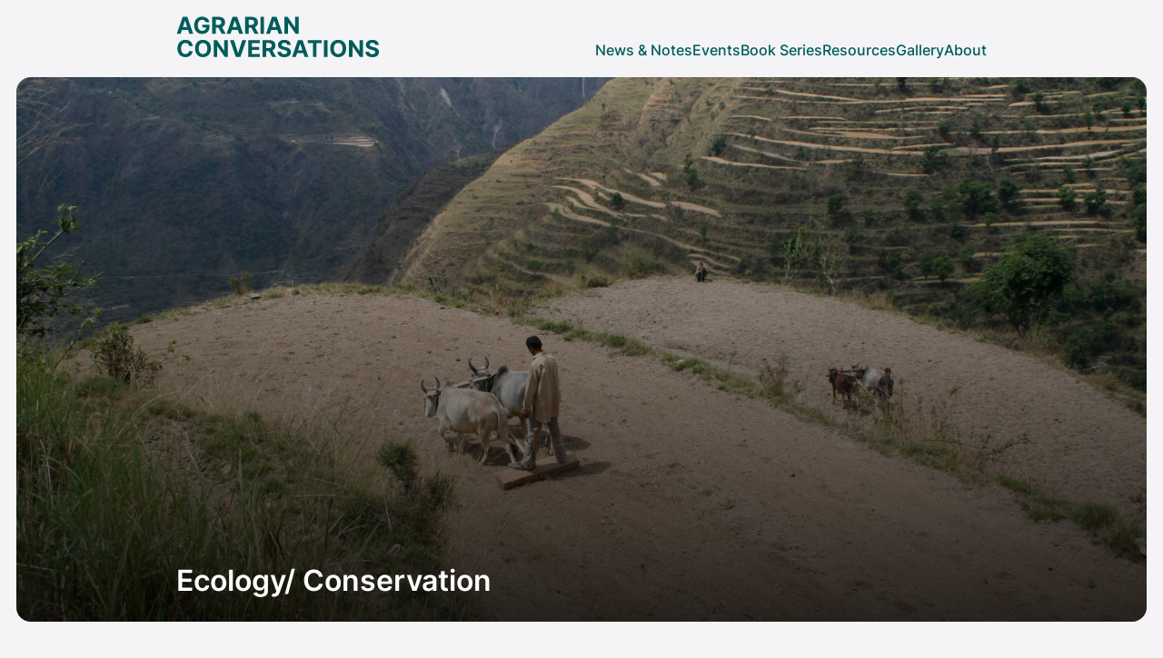

--- FILE ---
content_type: text/html; charset=utf-8
request_url: https://peasantjournal.org/resources/ecology-conservation/
body_size: 3835
content:
<!DOCTYPE html><html class="" lang="en"><head>
    <meta charset="utf-8">
    <meta http-equiv="x-ua-compatible" content="ie=edge">
    <meta name="viewport" content="width=device-width, initial-scale=1.0">
    








<title>Ecology/ Conservation | Agrarian Conversations</title>
<link rel="canonical" href="https://www.peasantjournal.org/resources/ecology-conservation/">

<meta property="og:site_name" content="Agrarian Conversations">
<meta property="og:title" content="Ecology/ Conservation | Agrarian Conversations">
<meta property="og:type" content="website">
<meta property="og:url" content="https://www.peasantjournal.org/resources/ecology-conservation/">




    

    <link rel="apple-touch-icon" sizes="180x180" href="/apple-touch-icon.png">
    <link rel="icon" type="image/png" sizes="32x32" href="/favicon-32x32.png">
    <link rel="icon" type="image/png" sizes="16x16" href="/favicon-16x16.png">
    <link rel="manifest" href="/site.webmanifest">
    <meta name="msapplication-TileColor" content="#005c5b">
    <meta name="theme-color" content="#ffffff">

    <link rel="stylesheet" href="/css/main.css">
  </head>
  <body>
    <header class="site-header">
      <div class="wrapper">
        <div class="site-header__inner">
          <a href="/" class="site-header__logo"><svg viewBox="0 0 174 36" fill="none" xmlns="http://www.w3.org/2000/svg">
<title>Agrarian Conversations</title>
<path d="M3.77131 15L4.85085 11.6832H10.0994L11.179 15H14.4744L9.46023 0.454545H5.49716L0.475852 15H3.77131ZM5.6321 9.28267L7.42188 3.77841H7.53551L9.32528 9.28267H5.6321ZM25.1864 5.15625H28.3114C27.9137 2.27983 25.3782 0.255681 22.0898 0.255681C18.2475 0.255681 15.2859 3.02557 15.2859 7.74148C15.2859 12.3438 18.0558 15.1989 22.1538 15.1989C25.8256 15.1989 28.4464 12.8764 28.4464 9.0483V7.21591H22.3597V9.53125H25.4847C25.4421 11.3352 24.2134 12.4787 22.168 12.4787C19.8597 12.4787 18.4038 10.7528 18.4038 7.71307C18.4038 4.6875 19.9165 2.97585 22.1396 2.97585C23.7234 2.97585 24.7958 3.79261 25.1864 5.15625ZM30.7564 15H33.8317V9.84375H36.076L38.8317 15H42.2266L39.1371 9.34659C40.7919 8.63636 41.7081 7.1946 41.7081 5.20597C41.7081 2.31534 39.7976 0.454545 36.495 0.454545H30.7564V15ZM33.8317 7.37216V2.96875H35.9055C37.6811 2.96875 38.5405 3.7571 38.5405 5.20597C38.5405 6.64773 37.6811 7.37216 35.9197 7.37216H33.8317ZM46.3885 15L47.468 11.6832H52.7166L53.7962 15H57.0916L52.0774 0.454545H48.1143L43.093 15H46.3885ZM48.2493 9.28267L50.0391 3.77841H50.1527L51.9425 9.28267H48.2493ZM58.8423 15H61.9176V9.84375H64.1619L66.9176 15H70.3125L67.223 9.34659C68.8778 8.63636 69.794 7.1946 69.794 5.20597C69.794 2.31534 67.8835 0.454545 64.581 0.454545H58.8423V15ZM61.9176 7.37216V2.96875H63.9915C65.767 2.96875 66.6264 3.7571 66.6264 5.20597C66.6264 6.64773 65.767 7.37216 64.0057 7.37216H61.9176ZM75.0426 0.454545H71.9673V15H75.0426V0.454545ZM80.0799 15L81.1594 11.6832H86.408L87.4876 15H90.783L85.7688 0.454545H81.8058L76.7844 15H80.0799ZM81.9407 9.28267L83.7305 3.77841H83.8441L85.6339 9.28267H81.9407ZM104.7 0.454545H101.639V9.60227H101.511L95.2326 0.454545H92.5337V15H95.609V5.84517H95.7156L102.044 15H104.7V0.454545ZM14.098 25.5469C13.6932 22.1875 11.1506 20.2557 7.78409 20.2557C3.94176 20.2557 1.00852 22.9688 1.00852 27.7273C1.00852 32.4716 3.89205 35.1989 7.78409 35.1989C11.5128 35.1989 13.7642 32.7202 14.098 30.0426L10.9872 30.0284C10.696 31.5838 9.47443 32.4787 7.83381 32.4787C5.625 32.4787 4.12642 30.8381 4.12642 27.7273C4.12642 24.7017 5.60369 22.9759 7.85511 22.9759C9.53835 22.9759 10.7528 23.9489 10.9872 25.5469H14.098ZM29.6697 27.7273C29.6697 22.9688 26.7152 20.2557 22.8587 20.2557C18.9808 20.2557 16.0476 22.9688 16.0476 27.7273C16.0476 32.4645 18.9808 35.1989 22.8587 35.1989C26.7152 35.1989 29.6697 32.4858 29.6697 27.7273ZM26.5518 27.7273C26.5518 30.8097 25.0888 32.4787 22.8587 32.4787C20.6214 32.4787 19.1655 30.8097 19.1655 27.7273C19.1655 24.6449 20.6214 22.9759 22.8587 22.9759C25.0888 22.9759 26.5518 24.6449 26.5518 27.7273ZM44.114 20.4545H41.0529V29.6023H40.9251L34.6467 20.4545H31.9478V35H35.0231V25.8452H35.1296L41.4577 35H44.114V20.4545ZM49.2827 20.4545H45.8665L50.8878 35H54.8509L59.8651 20.4545H56.456L52.9332 31.5057H52.7983L49.2827 20.4545ZM61.6158 35H71.4453V32.4645H64.6911V28.9915H70.9126V26.456H64.6911V22.9901H71.4169V20.4545H61.6158V35ZM73.8619 35H76.9371V29.8438H79.1815L81.9371 35H85.332L82.2425 29.3466C83.8974 28.6364 84.8136 27.1946 84.8136 25.206C84.8136 22.3153 82.9031 20.4545 79.6005 20.4545H73.8619V35ZM76.9371 27.3722V22.9688H79.011C80.7866 22.9688 81.646 23.7571 81.646 25.206C81.646 26.6477 80.7866 27.3722 79.0252 27.3722H76.9371ZM94.8775 24.6378H97.8249C97.7823 22.0455 95.6516 20.2557 92.413 20.2557C89.2241 20.2557 86.8874 22.017 86.9016 24.6591C86.8945 26.804 88.4073 28.0327 90.8647 28.6222L92.4485 29.0199C94.0323 29.4034 94.913 29.858 94.9201 30.8381C94.913 31.9034 93.9045 32.6278 92.342 32.6278C90.744 32.6278 89.5934 31.8892 89.494 30.4332H86.5181C86.5962 33.5795 88.8477 35.206 92.3775 35.206C95.9286 35.206 98.0167 33.5085 98.0238 30.8452C98.0167 28.4233 96.1914 27.1378 93.663 26.5696L92.3562 26.2571C91.092 25.9659 90.0337 25.4972 90.055 24.4531C90.055 23.5156 90.886 22.8267 92.3917 22.8267C93.8619 22.8267 94.7638 23.4943 94.8775 24.6378ZM102.267 35L103.347 31.6832H108.596L109.675 35H112.971L107.956 20.4545H103.993L98.9719 35H102.267ZM104.128 29.2827L105.918 23.7784H106.032L107.821 29.2827H104.128ZM112.37 22.9901H116.824V35H119.863V22.9901H124.316V20.4545H112.37V22.9901ZM129.359 20.4545H126.284V35H129.359V20.4545ZM145.256 27.7273C145.256 22.9688 142.301 20.2557 138.445 20.2557C134.567 20.2557 131.634 22.9688 131.634 27.7273C131.634 32.4645 134.567 35.1989 138.445 35.1989C142.301 35.1989 145.256 32.4858 145.256 27.7273ZM142.138 27.7273C142.138 30.8097 140.675 32.4787 138.445 32.4787C136.207 32.4787 134.751 30.8097 134.751 27.7273C134.751 24.6449 136.207 22.9759 138.445 22.9759C140.675 22.9759 142.138 24.6449 142.138 27.7273ZM159.7 20.4545H156.639V29.6023H156.511L150.233 20.4545H147.534V35H150.609V25.8452H150.716L157.044 35H159.7V20.4545ZM170.131 24.6378H173.079C173.036 22.0455 170.906 20.2557 167.667 20.2557C164.478 20.2557 162.141 22.017 162.156 24.6591C162.148 26.804 163.661 28.0327 166.119 28.6222L167.702 29.0199C169.286 29.4034 170.167 29.858 170.174 30.8381C170.167 31.9034 169.158 32.6278 167.596 32.6278C165.998 32.6278 164.847 31.8892 164.748 30.4332H161.772C161.85 33.5795 164.102 35.206 167.631 35.206C171.183 35.206 173.271 33.5085 173.278 30.8452C173.271 28.4233 171.445 27.1378 168.917 26.5696L167.61 26.2571C166.346 25.9659 165.288 25.4972 165.309 24.4531C165.309 23.5156 166.14 22.8267 167.646 22.8267C169.116 22.8267 170.018 23.4943 170.131 24.6378Z" fill="#005C5B"></path>
</svg>
</a>

          <nav class="site-header__navigation" aria-label="Main navigation">
            <ul class="nav">
              <li><a href="/news/">News &amp; Notes</a></li>
              <li><a href="/events/">Events</a></li>
              <li><a href="/book-series/">Book Series</a></li>
              <li><a href="/resources/">Resources</a></li>
              <li><a href="/gallery/">Gallery</a></li>
              <li><a href="/about/">About</a></li>
            </ul>
          </nav>
        </div>
      </div>
    </header>

    <main>
      


<div class="wrapper wrapper--wide">
  <section class="banner">
    <img src="/uploads/f5764d8c-3a99-430d-a664-b5657e366bae.jpeg?nf_resize=fit&amp;w=2000" alt="" class="banner__image">
    
    <div class="wrapper">
      <div class="measure-short">
        <h1>Ecology/ Conservation</h1>
      </div>
      
      
    </div>
  </section>
</div>


<section class="pad-top-700 pad-bottom-700">
  <div class="wrapper">
    <ul class="flow flow--small">
      
        <li class="preview-card">
          

          
          <div class="preview-card__inner">
            <h3 class="text-300">
              <a href="https://www.tandfonline.com/doi/full/10.1080/03066150.2018.1503173?src=" class="breakout-button" target="_blank" rel="noopener noreferrer">
                The role of debt, death and dispossession in world-ecological transformations: swidden commons and tar capitalism in nineteenth-century Finland - Tero Toivanen &amp; Markus Kröger (2019)
              </a>
            </h3>
          </div>
        </li>
      
        <li class="preview-card">
          

          
          <div class="preview-card__inner">
            <h3 class="text-300">
              <a href="https://www.tandfonline.com/doi/full/10.1080/03066150.2017.1381841?src=" class="breakout-button" target="_blank" rel="noopener noreferrer">
                From contested to ‘green’frontiers in the Amazon? A long-term analysis of São Félix do Xingu, Brazil - Schmink, M., Hoelle, J., Gomes, C. V. A., &amp; Thaler, G. M. (2019)
              </a>
            </h3>
          </div>
        </li>
      
        <li class="preview-card">
          

          
          <div class="preview-card__inner">
            <h3 class="text-300">
              <a href="https://www.tandfonline.com/doi/full/10.1080/03066150.2017.1284062?src=" class="breakout-button" target="_blank" rel="noopener noreferrer">
                Heirloom rice in Ifugao: an ‘anti-commodity’in the process of commodification - Dominic Glover and Glenn Davis Stone (2018)
              </a>
            </h3>
          </div>
        </li>
      
        <li class="preview-card">
          

          
          <div class="preview-card__inner">
            <h3 class="text-300">
              <a href="https://www.tandfonline.com/doi/abs/10.1080/03066150.2018.1428953" class="breakout-button" target="_blank" rel="noopener noreferrer">
                Natural capital must be defended: Green growth as neoliberal biopolitics - Fletcher, R., Dressler, W. H., Anderson, Z. R., &amp; Büscher, B. (2019)
              </a>
            </h3>
          </div>
        </li>
      
        <li class="preview-card">
          

          
          <div class="preview-card__inner">
            <h3 class="text-300">
              <a href="https://www.tandfonline.com/doi/abs/10.1080/03066150.2016.1259221" class="breakout-button" target="_blank" rel="noopener noreferrer">
                Counterinsurgency for wind energy: the Bíi Hioxo wind park in Juchitán, Mexico - Alexander Dunlap (2018)
              </a>
            </h3>
          </div>
        </li>
      
    </ul>
  </div>
</section>
    </main>

    <footer class="site-footer">
      <div class="wrapper">
        <div class="site-footer__inner">
          <p>© 2021 Agrarian Conversations. All Rights Reserved.</p>

          <nav class="site-footer__navigation">
            <ul class="nav">
              <li><a href="#">Privacy Policy</a></li>
              <li><a href="https://www.tandfonline.com/action/authorSubmission?show=instructions&amp;journalCode=fjps20" target="_blank" rel="noopener noreferrer">Submit Manuscripts to JPS</a></li>
              <li><a href="https://www.tandfonline.com/action/doUpdateAlertSettings?action=addJournal&amp;journalCode=fjps20&amp;referrer=%252Faction%252FauthorSubmission%253Fshow%253Dinstructions%2526journalCode%253Dfjps20&amp;anti-forgery-token=b52b46ff-429e-4496-b5b2-363ab6deee5a" target="_blank" rel="noopener noreferrer">Subscribe to Alerts</a></li>
            </ul>
          </nav>
        </div>
      </div>
    </footer>

    
    <!-- Global site tag (gtag.js) - Google Analytics -->
    
    
  
<iframe id="netlify-identity-widget" title="Netlify identity widget" style="position: fixed; top: 0; left: 0; border: none; width: 100%; height: 100%; overflow: visible; background: transparent; display: none; z-index: 99; " src="about:blank"></iframe></body></html>

--- FILE ---
content_type: text/css; charset=UTF-8
request_url: https://peasantjournal.org/css/main.css
body_size: 3943
content:

.auto-grid{display:grid;grid-template-columns:repeat(var(--auto-grid-method,auto-fill),minmax(var(--auto-grid-min,16rem),1fr));grid-gap:var(--auto-grid-gap,var(--size-400))}.auto-grid--fit{--auto-grid-method:auto-fit}.auto-grid--small{--auto-grid-min:12rem}.breakout-button{position:static}.breakout-button,.breakout-button::before{cursor:pointer}.breakout-button::before{content:"";display:block;position:absolute;top:0;left:0;width:100%;height:100%}.embed{position:relative;display:block;width:100%;padding:0;overflow:hidden}.embed:before{content:'';display:block;padding-top:calc(var(--embed-ratio,(9 / 16)) * 100%)}.embed iframe,.embed video{position:absolute;top:0;left:0;width:100%;height:100%}.flow>*+*{margin-top:var(--flow-space,var(--size-400))}.flow--small{--flow-space:var(--size-200)}.flow--large{--flow-space:var(--size-800)}*,::after,::before{box-sizing:border-box}ol[class],ul[class]{padding:0}blockquote,body,dd,dl,figure,h1,h2,h3,h4,ol[class],p,ul[class]{margin:0}body{min-height:100vh;scroll-behavior:smooth;text-rendering:optimizeSpeed;line-height:1.5}ol[class],ul[class]{list-style:none}a:not([class]){text-decoration-skip-ink:auto}img{max-width:100%;display:block}article>*+*{margin-top:1em}button,input,select,textarea{font:inherit}img:not([alt]){filter:blur(10px)}@media (prefers-reduced-motion:reduce){*{animation-duration:0s!important;animation-iteration-count:1!important;transition-duration:0s!important;scroll-behavior:auto!important}}:root{--fc-3xs-min:(var(--fc-s-min) * 0.25);--fc-3xs-max:(var(--fc-s-max) * 0.25);--fc-2xs-min:(var(--fc-s-min) * 0.5);--fc-2xs-max:(var(--fc-s-max) * 0.5);--fc-xs-min:(var(--fc-s-min) * 0.75);--fc-xs-max:(var(--fc-s-max) * 0.75);--fc-s-min:(var(--f-0-min));--fc-s-max:(var(--f-0-max));--fc-m-min:(var(--fc-s-min) * 1.5);--fc-m-max:(var(--fc-s-max) * 1.5);--fc-l-min:(var(--fc-s-min) * 2);--fc-l-max:(var(--fc-s-max) * 2);--fc-xl-min:(var(--fc-s-min) * 3);--fc-xl-max:(var(--fc-s-max) * 3);--fc-2xl-min:(var(--fc-s-min) * 4);--fc-2xl-max:(var(--fc-s-max) * 4);--fc-3xl-min:(var(--fc-s-min) * 6);--fc-3xl-max:(var(--fc-s-max) * 6);--space-3xs:calc(((var(--fc-3xs-min) / 16) * 1rem) + (var(--fc-3xs-max) - var(--fc-3xs-min)) * var(--fluid-bp));--space-2xs:calc(((var(--fc-2xs-min) / 16) * 1rem) + (var(--fc-2xs-max) - var(--fc-2xs-min)) * var(--fluid-bp));--space-xs:calc(((var(--fc-xs-min) / 16) * 1rem) + (var(--fc-xs-max) - var(--fc-xs-min)) * var(--fluid-bp));--space-s:calc(((var(--fc-s-min) / 16) * 1rem) + (var(--fc-s-max) - var(--fc-s-min)) * var(--fluid-bp));--space-m:calc(((var(--fc-m-min) / 16) * 1rem) + (var(--fc-m-max) - var(--fc-m-min)) * var(--fluid-bp));--space-l:calc(((var(--fc-l-min) / 16) * 1rem) + (var(--fc-l-max) - var(--fc-l-min)) * var(--fluid-bp));--space-xl:calc(((var(--fc-xl-min) / 16) * 1rem) + (var(--fc-xl-max) - var(--fc-xl-min)) * var(--fluid-bp));--space-2xl:calc(((var(--fc-2xl-min) / 16) * 1rem) + (var(--fc-2xl-max) - var(--fc-2xl-min)) * var(--fluid-bp));--space-3xl:calc(((var(--fc-3xl-min) / 16) * 1rem) + (var(--fc-3xl-max) - var(--fc-3xl-min)) * var(--fluid-bp));--space-3xs-2xs:calc(((var(--fc-3xs-min) / 16) * 1rem) + (var(--fc-2xs-max) - var(--fc-3xs-min)) * var(--fluid-bp));--space-2xs-xs:calc(((var(--fc-2xs-min) / 16) * 1rem) + (var(--fc-xs-max) - var(--fc-2xs-min)) * var(--fluid-bp));--space-xs-s:calc(((var(--fc-xs-min) / 16) * 1rem) + (var(--fc-s-max) - var(--fc-xs-min)) * var(--fluid-bp));--space-s-m:calc(((var(--fc-s-min) / 16) * 1rem) + (var(--fc-m-max) - var(--fc-s-min)) * var(--fluid-bp));--space-m-l:calc(((var(--fc-m-min) / 16) * 1rem) + (var(--fc-l-max) - var(--fc-m-min)) * var(--fluid-bp));--space-l-xl:calc(((var(--fc-l-min) / 16) * 1rem) + (var(--fc-xl-max) - var(--fc-l-min)) * var(--fluid-bp));--space-xl-2xl:calc(((var(--fc-xl-min) / 16) * 1rem) + (var(--fc-2xl-max) - var(--fc-xl-min)) * var(--fluid-bp));--space-2xl-3xl:calc(((var(--fc-2xl-min) / 16) * 1rem) + (var(--fc-3xl-max) - var(--fc-2xl-min)) * var(--fluid-bp));--space-s-l:calc(((var(--fc-s-min) / 16) * 1rem) + (var(--fc-l-max) - var(--fc-s-min)) * var(--fluid-bp))}.split-child{display:flex;align-items:var(--split-child-align,stretch);gap:var(--split-child-space,var(--size-400));flex-wrap:wrap}.split-child>*{min-width:var(--split-child-min-width,18rem);flex:1}:root{--color-primary:#005C5B;--color-dark-teal:#047D7B;--color-light:#ffffff;--color-dark:#252525;--color-gray-100:#F4F4F6;--color-gray-600:#616364;--font-base:Inter,sans-serif;--leading-extra-tight:1.125;--leading-tight:1.2;--leading-mid:1.5;--leading-loose:1.7;--measure-long:75ch;--measure-short:60ch;--measure-compact:30ch;--radius-small:8px;--radius-medium:16px;--size-200:var(--space-3xs-2xs);--size-300:var(--space-2xs-xs);--size-400:var(--space-xs-s);--size-500:var(--space-s-m);--size-600:var(--space-m-l);--size-700:var(--space-l-xl);--size-800:var(--space-xl-2xl);--size-900:var(--space-2xl-3xl);--text-200:var(--step--2);--text-300:var(--step--1);--text-400:var(--step-0);--text-500:var(--step-1);--text-600:var(--step-2);--text-700:var(--step-3);--text-800:var(--step-4);--text-900:var(--step-5);--weight-regular:400;--weight-mid:500;--weight-bold:600}.bg-primary{background:#005c5b}.bg-dark-teal{background:#047d7b}.bg-light{background:#fff}.bg-dark{background:#252525}.bg-gray-100{background:#f4f4f6}.bg-gray-600{background:#616364}.color-primary{color:#005c5b}.color-dark-teal{color:#047d7b}.color-light{color:#fff}.color-dark{color:#252525}.color-gray-100{color:#f4f4f6}.color-gray-600{color:#616364}.font-base{font-family:Inter,sans-serif}.gap-top-200{margin-top:var(--space-3xs-2xs)}.gap-top-300{margin-top:var(--space-2xs-xs)}.gap-top-400{margin-top:var(--space-xs-s)}.gap-top-500{margin-top:var(--space-s-m)}.gap-top-600{margin-top:var(--space-m-l)}.gap-top-700{margin-top:var(--space-l-xl)}.gap-top-800{margin-top:var(--space-xl-2xl)}.gap-top-900{margin-top:var(--space-2xl-3xl)}.gap-bottom-200{margin-bottom:var(--space-3xs-2xs)}.gap-bottom-300{margin-bottom:var(--space-2xs-xs)}.gap-bottom-400{margin-bottom:var(--space-xs-s)}.gap-bottom-500{margin-bottom:var(--space-s-m)}.gap-bottom-600{margin-bottom:var(--space-m-l)}.gap-bottom-700{margin-bottom:var(--space-l-xl)}.gap-bottom-800{margin-bottom:var(--space-xl-2xl)}.gap-bottom-900{margin-bottom:var(--space-2xl-3xl)}.leading-extra-tight{line-height:1.125}.leading-tight{line-height:1.2}.leading-mid{line-height:1.5}.leading-loose{line-height:1.7}.measure-long{max-width:75ch}.measure-short{max-width:60ch}.measure-compact{max-width:30ch}.pad-200{padding:var(--space-3xs-2xs)}.pad-300{padding:var(--space-2xs-xs)}.pad-400{padding:var(--space-xs-s)}.pad-500{padding:var(--space-s-m)}.pad-600{padding:var(--space-m-l)}.pad-700{padding:var(--space-l-xl)}.pad-800{padding:var(--space-xl-2xl)}.pad-900{padding:var(--space-2xl-3xl)}.pad-top-200{padding-top:var(--space-3xs-2xs)}.pad-top-300{padding-top:var(--space-2xs-xs)}.pad-top-400{padding-top:var(--space-xs-s)}.pad-top-500{padding-top:var(--space-s-m)}.pad-top-600{padding-top:var(--space-m-l)}.pad-top-700{padding-top:var(--space-l-xl)}.pad-top-800{padding-top:var(--space-xl-2xl)}.pad-top-900{padding-top:var(--space-2xl-3xl)}.pad-bottom-200{padding-bottom:var(--space-3xs-2xs)}.pad-bottom-300{padding-bottom:var(--space-2xs-xs)}.pad-bottom-400{padding-bottom:var(--space-xs-s)}.pad-bottom-500{padding-bottom:var(--space-s-m)}.pad-bottom-600{padding-bottom:var(--space-m-l)}.pad-bottom-700{padding-bottom:var(--space-l-xl)}.pad-bottom-800{padding-bottom:var(--space-xl-2xl)}.pad-bottom-900{padding-bottom:var(--space-2xl-3xl)}.pad-left-200{padding-left:var(--space-3xs-2xs)}.pad-left-300{padding-left:var(--space-2xs-xs)}.pad-left-400{padding-left:var(--space-xs-s)}.pad-left-500{padding-left:var(--space-s-m)}.pad-left-600{padding-left:var(--space-m-l)}.pad-left-700{padding-left:var(--space-l-xl)}.pad-left-800{padding-left:var(--space-xl-2xl)}.pad-left-900{padding-left:var(--space-2xl-3xl)}.radius-small{border-radius:8px}.radius-medium{border-radius:16px}.text-200{font-size:var(--step--2)}.text-300{font-size:var(--step--1)}.text-400{font-size:var(--step-0)}.text-500{font-size:var(--step-1)}.text-600{font-size:var(--step-2)}.text-700{font-size:var(--step-3)}.text-800{font-size:var(--step-4)}.text-900{font-size:var(--step-5)}.text-align-center{text-align:center}.text-transform-uppercase{text-transform:uppercase}.weight-regular{font-weight:400}.weight-mid{font-weight:500}.weight-bold{font-weight:600}@media (min-width:48em){.md\:text-200{font-size:var(--step--2)}.md\:text-300{font-size:var(--step--1)}.md\:text-400{font-size:var(--step-0)}.md\:text-500{font-size:var(--step-1)}.md\:text-600{font-size:var(--step-2)}.md\:text-700{font-size:var(--step-3)}.md\:text-800{font-size:var(--step-4)}.md\:text-900{font-size:var(--step-5)}}@media (min-width:68em){.lg\:text-200{font-size:var(--step--2)}.lg\:text-300{font-size:var(--step--1)}.lg\:text-400{font-size:var(--step-0)}.lg\:text-500{font-size:var(--step-1)}.lg\:text-600{font-size:var(--step-2)}.lg\:text-700{font-size:var(--step-3)}.lg\:text-800{font-size:var(--step-4)}.lg\:text-900{font-size:var(--step-5)}}:root{--fluid-min-width:320;--fluid-max-width:1140;--fluid-screen:100vw;--fluid-bp:calc((var(--fluid-screen) - var(--fluid-min-width) / 16 * 1rem) / (var(--fluid-max-width) - var(--fluid-min-width)))}@media screen and (min-width:1140px){:root{--fluid-screen:calc(var(--fluid-max-width) * 1px)}}:root{--f--2-min:12.64;--f--2-max:14.22;--step--2:calc(((var(--f--2-min) / 16) * 1rem) + (var(--f--2-max) - var(--f--2-min)) * var(--fluid-bp));--f--1-min:14.22;--f--1-max:16;--step--1:calc(((var(--f--1-min) / 16) * 1rem) + (var(--f--1-max) - var(--f--1-min)) * var(--fluid-bp));--f-0-min:16;--f-0-max:18;--step-0:calc(((var(--f-0-min) / 16) * 1rem) + (var(--f-0-max) - var(--f-0-min)) * var(--fluid-bp));--f-1-min:18;--f-1-max:20.25;--step-1:calc(((var(--f-1-min) / 16) * 1rem) + (var(--f-1-max) - var(--f-1-min)) * var(--fluid-bp));--f-2-min:20.25;--f-2-max:22.78;--step-2:calc(((var(--f-2-min) / 16) * 1rem) + (var(--f-2-max) - var(--f-2-min)) * var(--fluid-bp));--f-3-min:22.78;--f-3-max:25.63;--step-3:calc(((var(--f-3-min) / 16) * 1rem) + (var(--f-3-max) - var(--f-3-min)) * var(--fluid-bp));--f-4-min:25.63;--f-4-max:28.83;--step-4:calc(((var(--f-4-min) / 16) * 1rem) + (var(--f-4-max) - var(--f-4-min)) * var(--fluid-bp));--f-5-min:28.83;--f-5-max:32.44;--step-5:calc(((var(--f-5-min) / 16) * 1rem) + (var(--f-5-max) - var(--f-5-min)) * var(--fluid-bp))}.wrapper{--wrapper-max-width:58rem;width:100%;margin:0 auto;max-width:var(--wrapper-max-width);padding:0 var(--wrapper-padding,var(--size-400))}.wrapper--wide{--wrapper-max-width:100rem}.banner{position:relative;z-index:1;display:flex;align-items:flex-end;justify-content:center;min-height:37.5rem;color:var(--color-light);padding:var(--size-400) 0;border-radius:var(--radius-medium);overflow:hidden;font-size:var(--text-300)}.banner:before{content:'';position:absolute;top:0;left:0;width:100%;height:100%;background:linear-gradient(to bottom,rgba(0,0,0,0),rgba(0,0,0,.8));z-index:-1}.banner__image{position:absolute;top:0;left:0;width:100%;height:100%;object-fit:cover;z-index:-2}.bio__image{width:50%;aspect-ratio:1;object-fit:cover;border-radius:100%;overflow:hidden;margin-bottom:var(--size-200)}.bio__title{font-size:var(--text-400);color:var(--color-primary);margin-bottom:0}.book{position:relative;width:12rem}.book__cover{position:relative;margin-bottom:var(--size-200);border-radius:var(--radius-small);overflow:hidden;aspect-ratio:1/1.4;background:var(--color-gray-100)}.book__cover a svg{position:absolute;top:1rem;right:1rem;width:1.5rem;height:auto;color:var(--color-light)}.book__image{position:absolute;top:0;left:0;width:100%;height:100%;object-fit:cover}.book h3{font-size:var(--text-200)}ul.book-shelf{display:flex;align-items:flex-start;gap:var(--size-400);flex-wrap:nowrap;overflow-x:auto;margin-right:calc(var(--size-600) * -1);padding-right:var(--size-600)}ul.book-shelf li{flex:none}.collection-card{position:relative;z-index:1;background:var(--color-light);border-radius:var(--radius-small);text-align:center;background:var(--color-primary);color:var(--color-light);padding:var(--size-400);font-size:var(--text-300);aspect-ratio:1;display:flex;align-items:center;justify-content:center;word-break:break-word;overflow:hidden;background:var(--color-dark)}.collection-card__title{margin-bottom:0}.collection-card__image{position:absolute;top:0;left:0;width:100%;height:100%;z-index:-1;object-fit:cover;opacity:.6}.gallery__image{position:relative;aspect-ratio:16/9;border-radius:var(--radius-medium);overflow:hidden}.gallery__image img{width:100%;height:auto}@supports (aspect-ratio:1){.gallery__image img{position:absolute;top:0;left:0;width:100%;height:100%;object-fit:cover}}.gallery__download{position:absolute;top:1rem;right:1rem;line-height:1;padding:.5rem;background:var(--color-light);border-radius:100%;transition:.4s ease-in-out;transition-property:transform}.gallery__download:hover{transform:scale(1.25)}.gallery__download svg{display:block;width:1.5rem;height:auto}.gallery .tns-nav{margin-top:var(--size-600);display:flex;align-items:center;justify-content:center;gap:.25rem}.gallery .tns-nav button{display:inline-block;width:1rem;height:1rem;border-radius:100%;border:none;background:var(--color-primary);transition:.4s ease-in-out;transition-property:transform,opacity;transform:scale(.6);opacity:.2}.gallery .tns-nav button.tns-nav-active{transform:scale(1);opacity:1}.label-box{position:relative;background:var(--color-light);border-top-left-radius:var(--radius-medium);border-top-right-radius:var(--radius-medium);overflow:hidden}.label-box__header{position:relative;display:flex;align-items:center;justify-content:space-between;background:var(--color-dark-teal);color:var(--color-light);padding:var(--size-200) var(--size-600);text-transform:uppercase;font-size:var(--text-200);font-weight:var(--weight-mid)}.label-box__header a{text-decoration:none;cursor:pointer}.label-box__header svg{height:1.5em;width:auto}.label-box__inner{--flow-space:var(--size-400);padding:var(--size-600)}.label-box__title{color:var(--color-primary)}.label-box__title:last-child{margin-bottom:var(--size-400);padding-bottom:var(--size-400);border-bottom:1px solid rgba(0,0,0,.1)}.label-box p:last-child{margin-bottom:0}.label-box__content{flex:1;min-width:18rem;font-size:var(--text-300)}.label-box__image{width:100%;height:auto;max-width:16rem;margin:0 0 var(--size-400)}@media (min-width:48em){.label-box__image{float:right;max-width:20rem;margin:0 0 var(--size-400) var(--size-400)}}li.label-box{transition:.4s ease-in-out;transition-property:transform}li.label-box:hover{transform:scale(1.02)}ul.nav{display:flex;align-items:center;gap:var(--size-400);font-weight:var(--weight-mid)}ul.nav li{flex-shrink:0}ul.nav li a{text-decoration:none}.post iframe{width:100%;aspect-ratio:16/9;height:auto;margin-bottom:var(--size-400)}.preview-card{position:relative;background:var(--color-light);border-radius:var(--radius-small);border:1px solid rgba(0,0,0,.1);overflow:hidden}.preview-card__image{width:100%;height:auto;aspect-ratio:16/9;object-fit:cover}.preview-card__inner{padding:var(--size-400);font-size:var(--text-300)}.preview-card__title{font-size:var(--text-300);color:var(--color-dark);margin-bottom:0}.preview-card a svg{width:1rem;height:auto;margin-top:.5rem}.preview-card :last-child{margin-bottom:0}.slat{position:relative;display:flex;align-items:center;gap:var(--size-200);padding:var(--size-200);background:var(--color-gray-100);transition:.4s ease-in-out;transition-property:transform;border-radius:var(--radius-small);background:var(--color-light);border:1px solid rgba(0,0,0,.1)}.slat__image{width:4rem;height:auto;flex:none;align-self:flex-start}.slat svg{height:1.5rem;flex:none}.slat a{text-decoration:none;margin-left:auto}.slat>div h3,.slat>div>:last-child{margin-bottom:0}.slat:hover{transform:scale(1.05)}.title-row{display:flex;align-items:center;justify-content:space-between;gap:var(--size-400);flex-wrap:wrap;border-bottom:1px solid rgba(0,0,0,.1);padding-bottom:var(--size-300);margin-bottom:var(--size-300);font-size:var(--text-300)}.title-row h2,.title-row p{margin-bottom:0}.title-row__link{text-decoration:none;font-size:var(--text-300);font-weight:var(--weight-mid);transition:.4s ease-in-out;transition-property:opacity;color:var(--color-primary)}.title-row__link:hover{opacity:.7}ul.vertical-nav{line-height:2}ul.vertical-nav li a{text-decoration:none;padding:.25em}html{scroll-behavior:smooth}body{background:var(--color-gray-100)}:focus-visible{outline:2px solid currentColor;outline-offset:.25rem}:hover:focus{outline:0}.site-footer{font-size:var(--text-200)}.site-footer__inner{display:flex;align-items:center;justify-content:space-between;flex-wrap:wrap;gap:var(--size-400);border-top:1px solid rgba(0,0,0,.1);padding:var(--size-600) 0 var(--size-900)}.site-footer__inner p{margin-bottom:0}.site-header{padding:var(--size-400) 0;color:var(--color-primary)}.site-header__inner{display:flex;align-items:flex-end;justify-content:space-between;flex-wrap:wrap;gap:var(--size-400)}.site-header__navigation{font-size:var(--text-300);overflow:auto;margin-right:calc(var(--size-400) * -1);padding-right:var(--size-400)}.site-header__navigation::-webkit-scrollbar{display:none}.site-header__logo{display:block;line-height:1;max-width:14rem}.site-header__logo svg{width:100%;height:auto}@font-face{font-family:Inter;font-style:normal;font-weight:400;font-display:swap;src:local(''),url(/fonts/inter-v3-latin-regular.woff2) format('woff2'),url(/fonts/inter-v3-latin-regular.woff) format('woff')}@font-face{font-family:Inter;font-style:normal;font-weight:500;font-display:swap;src:local(''),url(/fonts/inter-v3-latin-500.woff2) format('woff2'),url(/fonts/inter-v3-latin-500.woff) format('woff')}@font-face{font-family:Inter;font-style:normal;font-weight:600;font-display:swap;src:local(''),url(/fonts/inter-v3-latin-600.woff2) format('woff2'),url(/fonts/inter-v3-latin-600.woff) format('woff')}body{font-family:var(--font-base);font-size:var(--text-400);color:var(--color-gray-600)}h1,h2,h3,h4,h5{margin-top:0;margin-bottom:var(--size-200);font-weight:var(--weight-bold);line-height:var(--leading-extra-tight)}h1 svg,h2 svg,h3 svg,h4 svg,h5 svg{height:1em;width:auto;vertical-align:top}h1 a,h2 a,h3 a,h4 a,h5 a{text-decoration:none}h1{font-size:var(--text-900)}h2{font-size:var(--text-800)}h3{font-size:var(--text-600)}h4{font-size:var(--text-500)}h5{font-size:var(--text-400)}p,ul{margin-bottom:var(--size-400)}a{color:currentColor}.tns-outer{padding:0!important}.tns-outer [hidden]{display:none!important}.tns-outer [aria-controls],.tns-outer [data-action]{cursor:pointer}.tns-slider{-webkit-transition:all 0s;-moz-transition:all 0s;transition:all 0s}.tns-slider>.tns-item{-webkit-box-sizing:border-box;-moz-box-sizing:border-box;box-sizing:border-box}.tns-horizontal.tns-subpixel{white-space:nowrap}.tns-horizontal.tns-subpixel>.tns-item{display:inline-block;vertical-align:top;white-space:normal}.tns-horizontal.tns-no-subpixel:after{content:'';display:table;clear:both}.tns-horizontal.tns-no-subpixel>.tns-item{float:left}.tns-horizontal.tns-carousel.tns-no-subpixel>.tns-item{margin-right:-100%}.tns-no-calc{position:relative;left:0}.tns-gallery{position:relative;left:0;min-height:1px}.tns-gallery>.tns-item{position:absolute;left:-100%;-webkit-transition:transform 0s,opacity 0s;-moz-transition:transform 0s,opacity 0s;transition:transform 0s,opacity 0s}.tns-gallery>.tns-slide-active{position:relative;left:auto!important}.tns-gallery>.tns-moving{-webkit-transition:all .25s;-moz-transition:all .25s;transition:all .25s}.tns-autowidth{display:inline-block}.tns-lazy-img{-webkit-transition:opacity .6s;-moz-transition:opacity .6s;transition:opacity .6s;opacity:.6}.tns-lazy-img.tns-complete{opacity:1}.tns-ah{-webkit-transition:height 0s;-moz-transition:height 0s;transition:height 0s}.tns-ovh{overflow:hidden}.tns-visually-hidden{position:absolute;left:-10000em}.tns-transparent{opacity:0;visibility:hidden}.tns-fadeIn{opacity:1;z-index:0}.tns-fadeOut,.tns-normal{opacity:0;z-index:-1}.tns-vpfix{white-space:nowrap}.tns-vpfix>div,.tns-vpfix>li{display:inline-block}.tns-t-subp2{margin:0 auto;width:310px;position:relative;height:10px;overflow:hidden}.tns-t-ct{width:2333.3333333%;width:-webkit-calc(100% * 70 / 3);width:-moz-calc(100% * 70 / 3);width:calc(100% * 70 / 3);position:absolute;right:0}.tns-t-ct:after{content:'';display:table;clear:both}.tns-t-ct>div{width:1.4285714%;width:-webkit-calc(100% / 70);width:-moz-calc(100% / 70);width:calc(100% / 70);height:10px;float:left}